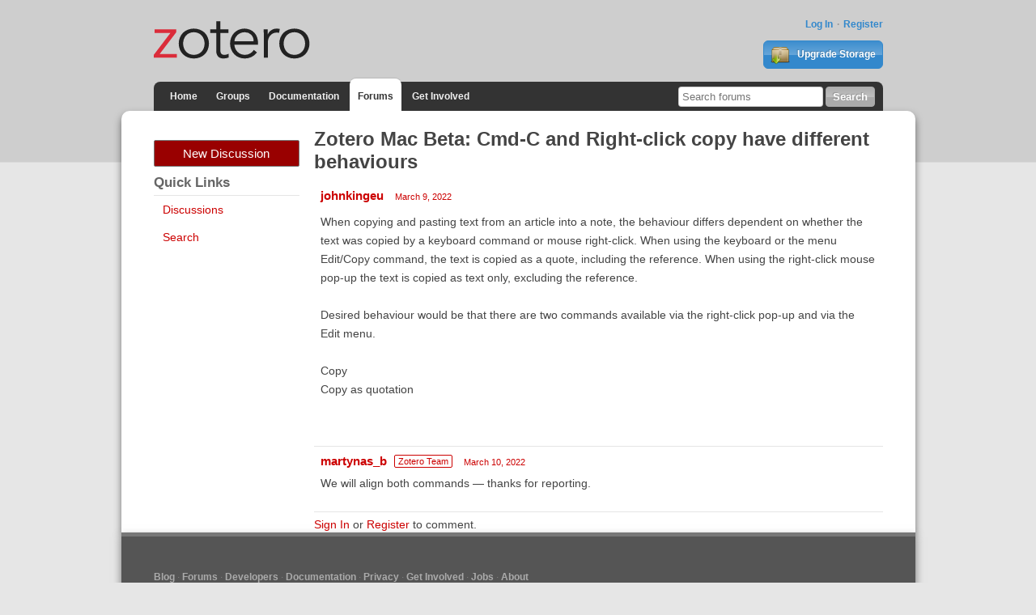

--- FILE ---
content_type: text/html; charset=utf-8
request_url: https://forums.zotero.org/discussion/94942/zotero-mac-beta-cmd-c-and-right-click-copy-have-different-behaviours
body_size: 3855
content:
<!DOCTYPE html>
<html lang="en" class="no-js"> 
    <head>
        <meta charset="utf-8" />
        <meta http-equiv="X-UA-Compatible" content="IE=edge">
        <meta name="viewport" content="width=device-width, initial-scale=1">
        <meta name="description" content="Zotero is a free, easy-to-use tool to help you collect, organize, annotate, cite, and share research."/>
        <script type="text/javascript" charset="utf-8">
            var VanillaZotero = {};
            window.VanillaZotero = VanillaZotero;
            VanillaZotero.config = {
                baseUrl: 'https://www.zotero.org',
                fileSizeLimitMB: 10,
                uploadUrl: 'https://www.zotero.org/settings/addforumimage',
                zoteroSessionCookieName: 'zotero_www_session_v2',
                forumImageDomain: 's3.amazonaws.com/zotero.org',
            };
        </script>
        <title>Zotero Mac Beta: Cmd-C and Right-click copy have different behaviours - Zotero Forums</title>
  <link rel="stylesheet" type="text/css" href="/applications/dashboard/design/style.css?v=2.2.1" media="all" />
  <link rel="stylesheet" type="text/css" href="/themes/zotero-default/design/custom.css?v=0.1.19" media="all" />
  <link rel="stylesheet" type="text/css" href="/resources/design/vanillicon.css?v=2.2.1" media="all" />
  <link rel="canonical" href="https://forums.zotero.org/discussion/94942/zotero-mac-beta-cmd-c-and-right-click-copy-have-different-behaviours" />
  <meta property="og:type" content="article" />
  <meta property="og:site_name" content="Zotero Forums" />
  <meta property="og:title" itemprop="name" content="Zotero Mac Beta: Cmd-C and Right-click copy have different behaviours" />
  <meta property="og:url" content="https://forums.zotero.org/discussion/94942/zotero-mac-beta-cmd-c-and-right-click-copy-have-different-behaviours" />
  <meta name="description" property="og:description" itemprop="description" content="When copying and pasting text from an article into a note, the behaviour differs dependent on whether the text was copied by a keyboard command or mouse right-click." />
  <script type="text/javascript">gdn=window.gdn||{};gdn.meta={"ConfirmDeleteCommentHeading":"Delete Comment","ConfirmDeleteCommentText":"Are you sure you want to delete this comment?","DiscussionID":"94942","Category":"General","TagHint":"Start to type...","LastCommentID":400926,"Vanilla_Comments_AutoRefresh":0,"TransportError":"A fatal error occurred while processing the request.<br \/>The server returned the following response: %s","TransientKey":null,"WebRoot":"https:\/\/forums.zotero.org\/","UrlFormat":"\/{Path}","Path":"discussion\/94942\/zotero-mac-beta-cmd-c-and-right-click-copy-have-different-behaviours","Args":"","ResolvedPath":"vanilla\/discussion\/index","ResolvedArgs":"{\"DiscussionID\":\"94942\",\"DiscussionStub\":\"zotero-mac-beta-cmd-c-and-right-click-copy-have-different-behaviours\",\"Page\":\"\"}","SignedIn":0,"ConfirmHeading":"Confirm","ConfirmText":"Are you sure you want to do that?","Okay":"Okay","Cancel":"Cancel","Search":"Search"};</script>
  <script src="/js/library/jquery.js?v=2.2.1" type="text/javascript"></script>
  <script src="/js/library/jquery-ui.js?v=2.2.1" type="text/javascript"></script>
  <script src="/js/library/jquery.livequery.js?v=2.2.1" type="text/javascript"></script>
  <script src="/js/library/jquery.form.js?v=2.2.1" type="text/javascript"></script>
  <script src="/js/library/jquery.popup.js?v=2.2.1" type="text/javascript"></script>
  <script src="/js/library/jquery.gardenhandleajaxform.js?v=2.2.1" type="text/javascript"></script>
  <script src="/js/library/jquery.atwho.js?v=2.2.1" type="text/javascript"></script>
  <script src="/js/global.js?v=2.2.1" type="text/javascript"></script>
  <script src="/js/library/jquery.autosize.min.js?v=2.2.1" type="text/javascript"></script>
  <script src="/applications/vanilla/js/autosave.js?v=2.2.1" type="text/javascript"></script>
  <script src="/applications/vanilla/js/discussion.js?v=2.2.1" type="text/javascript"></script>
  <script src="/plugins/zotero/js/common.js?v=0.2" type="text/javascript"></script>
  <script src="/plugins/zotero/js/image-upload.js?v=0.2" type="text/javascript"></script>
  <script src="/plugins/zotero/js/posthelp.js?v=0.2" type="text/javascript"></script>        <!--{asset name="Head"}-->
        <link rel="shortcut icon" type="image/png" sizes="16x16" href="https://www.zotero.org/static/images/theme/zotero_theme/favicon.ico" />
        <!-- auto discovery links -->
        <link rel="alternate" type="application/rss+xml" title="Zotero Blog" href="http://feeds.feedburner.com/zotero/" />
        
  </head>
  <body id="vanilla_discussion_index" class="Vanilla Discussion Index ">
    <!-- Header -->
    <header role="banner" class="container">
        <div class="center container">
            <h1 id="logohead">
                <a href="https://www.zotero.org/"><img src="https://www.zotero.org/static/images/theme/zotero-logo.1519224037.svg" alt="Zotero"></a>
            </h1>
        
        <div id="login-links">
                            <a href="https://www.zotero.org/user/login?force=1">Log In</a>
                <a href="https://www.zotero.org/user/register">Register</a>
                    </div>
        
                <a href="https://www.zotero.org/storage" class="button" id="purchase-storage-link"><img src="https://www.zotero.org/static/images/theme/archive.png" /> Upgrade Storage</a>
                
        <div id="navbar" class="container">
            <nav id="sitenav">
                <ul>
                <li ><a href="https://www.zotero.org">Home</a></li>
                                <li ><a href="https://www.zotero.org/groups">Groups</a></li>
                                <li ><a href="https://www.zotero.org/support">Documentation</a></li>
                <li class='selected'><a href="https://forums.zotero.org">Forums</a></li>
                <li ><a href="https://www.zotero.org/getinvolved">Get Involved</a></li>
                </ul>
            </nav>
            <form action="https://forums.zotero.org/search/" class="zform zsearch" id="simple-search">
                <div>
                    <input type="text" name="Search" size="20" id="header-search-query" placeholder="Search forums"/>
                    <input class="button" type="submit" value="Search">
                </div>
            </form>
        </div>
    </div>
    </header>
    
    <div id="content">
        <div class="center container">
          <div class="row">

            <aside class="page-sidebar minor-col" style="float:left" role="complementary">
              <div class="BoxButtons BoxNewDiscussion">
                  <a href="/post/discussion" class="Button Primary Action NewDiscussion BigButton">New Discussion</a>
              </div>
              
              <h2>Quick Links</h2>
              <div class="BoxFilter BoxQuickLinksFilter">
                  <ul class="FilterMenu">
                    <li><a href="/discussions">Discussions</a></li>
                    <!--<li><a href="/categories">Categories</a></li>-->
                    <li><a href="/search">Search</a></li>
                                                                              </ul>
              </div>
                                          <!--{asset name="Panel"}-->
            </aside>

            <main class="page-content major-col last-col" style="float:right" role="main">
              <div class="MessageList Discussion"><!-- Page Title -->
<div id="Item_0" class="PageTitle"><div class="Options"></div><h1>Zotero Mac Beta: Cmd-C and Right-click copy have different behaviours</h1></div>

<div id="Discussion_94942" class="Item ItemDiscussion">
    <div class="Discussion">
        <div class="Item-Header DiscussionHeader">
            <div class="AuthorWrap">
            <span class="Author">
               <a href="/profile/957945/johnkingeu" class="Username">johnkingeu</a>            </span>
            <span class="AuthorInfo">
                           </span>
            </div>
            <div class="Meta DiscussionMeta">
            <span class="MItem DateCreated">
               <a href="https://forums.zotero.org/discussion/94942/zotero-mac-beta-cmd-c-and-right-click-copy-have-different-behaviours" class="Permalink" rel="nofollow"><time title="2022-03-09 9:49:44" datetime="2022-03-09T09:49:44+00:00">March 9, 2022</time></a>            </span>
                                            </div>
        </div>
                <div class="Item-BodyWrap">
            <div class="Item-Body">
                <div class="Message">
                    When copying and pasting text from an article into a note, the behaviour differs dependent on whether the text was copied by a keyboard command or mouse right-click. When using the keyboard or the menu Edit/Copy command, the text is copied as a quote, including the reference. When using the right-click mouse pop-up the text is copied as text only, excluding the reference.<br /><br />Desired behaviour would be that there are two commands available via the right-click pop-up and via the Edit menu.<br /><br />Copy<br />Copy as quotation<br /><br />                </div>
                <div class="Reactions"></div>            </div>
        </div>
    </div>
</div>
</div><div class="CommentsWrap"><span class="BeforeCommentHeading"></span><div class="DataBox DataBox-Comments">    <ul class="MessageList DataList Comments">
                <li class="Item Alt ItemComment" id="Comment_400926">
            <div class="Comment">
                                <div class="Options">
                                    </div>
                                <div class="Item-Header CommentHeader">
                    <div class="AuthorWrap">
                        <span class="Author">
                            <a href="/profile/4100175/martynas_b" class="Username">martynas_b</a>                        </span>
                        <span class="AuthorInfo">
                            <span class='Tag RoleTag'>Zotero Team</span>                        </span>
                    </div>
                    <div class="Meta CommentMeta CommentInfo">
                        <span class="MItem DateCreated">
                        <a href="/discussion/comment/400926/#Comment_400926" class="Permalink" name="Item_1" rel="nofollow"><time title="2022-03-10 9:01:31" datetime="2022-03-10T09:01:31+00:00">March 10, 2022</time></a>                        </span>
                                                                    </div>
                </div>
                <div class="Item-BodyWrap">
                    <div class="Item-Body">
                        <div class="Message">
                            We will align both commands — thanks for reporting.                        </div>
                        <div class="Reactions"></div>                    </div>
                </div>
            </div>
        </li>
            </ul>
</div><div class="P PagerWrap"></div></div>                <div class="Foot Closed">
                    <div class="Note Closed SignInOrRegister"><a href="https://www.zotero.org/user/login?force=1&amp;referer=discussion%2F94942%2Fzotero-mac-beta-cmd-c-and-right-click-copy-have-different-behaviours%3F">Sign In</a> or <a href="https://www.zotero.org/user/register">Register</a> to comment.                    </div>
                                    </div>
            	<template id='forum-images-template'>
		<style>
			div.image-drop-zone.hidden {
				display:none;
			}
			div.image-drop-zone .fileElem {
				display:none;
			}
		</style>
		<div>
			<div class="image-drop-zone hidden">
				<form class="image-upload-form">
					<p>Upload image file with the file dialog or by dragging and dropping images onto the dashed region</p>
					<input type="file" class="fileElem" multiple accept="image/*" >
					<button class="Button file-picker-button" for="fileElem">Select a file</button>
				</form>
			</div>
		</div>
	</template>
	
	<template id="forum-disclosure-template">
		<style>
			/*
			img.forum-upload-image {
				margin: 1rem;
			}
			details {
				border: 1px solid #ddd;
				padding:0.5rem;
			}
			summary {
				cursor: pointer;
				border-bottom: 1px solid #ddd;
				padding-bottom: 4px;
			}
			*/

		</style>
		<div class='forum-image-disclosure'>
			<img class="forum-upload-image" src="" />
		</div>
	</template>
	<template id='dialog-content'>
		<style>
			div.dialog-top {
				text-align:right
			}
			span.close-dialog-button {
				text-decoration: underline;
				color: #c00;
				cursor: pointer;
			}
			div.dialog-content {

			}
			div.dialog-body {
				max-width: 600px;
				margin: 1rem;
			}
			div.dialog-buttons {
				text-align:center;
			}
		</style>
		<div class='dialog-content'>
			<div class='dialog-top'>
				<span class='close-dialog-button'>Close</span>
			</div>
			<div class='dialog-body'>

			</div>
			<div class='dialog-buttons'>
				<button class='dialog-ok Button'>Ok</button>
			</div>
		</div>
	</template>
              <!--{asset name="Content"}-->
            </main>

          </div>
        </div>
    </div>
    
    <footer>
        <div class="center container">
            <nav role="secondary">                 
                <ul>
                    <!-- <li><a href="#">Give Us Feedback</a></li> -->
                    <li><a href="https://www.zotero.org/blog/">Blog</a></li>
                    <li><a href="https://forums.zotero.org/categories/">Forums</a></li>
                    <li><a href="https://www.zotero.org/support/dev/start">Developers</a></li>
                    <li><a href="https://www.zotero.org/support/">Documentation</a></li>
                    <li><a href="https://www.zotero.org/support/privacy">Privacy</a></li>
                    <li><a href="https://www.zotero.org/getinvolved/">Get Involved</a></li>
                    <li><a href="https://www.zotero.org/jobs">Jobs</a></li>
                    <li><a href="https://www.zotero.org/about/">About</a></li>
                </ul>
            </nav>
            <p class="about">Zotero is a project of <a href="http://digitalscholar.org/">Digital Scholar</a>, a nonprofit organization dedicated to the development of software and services for researchers and cultural heritage institutions.</p>
                    </div>
    </footer>
        <!--{event name="AfterBody"}-->
  </body>
</html>
